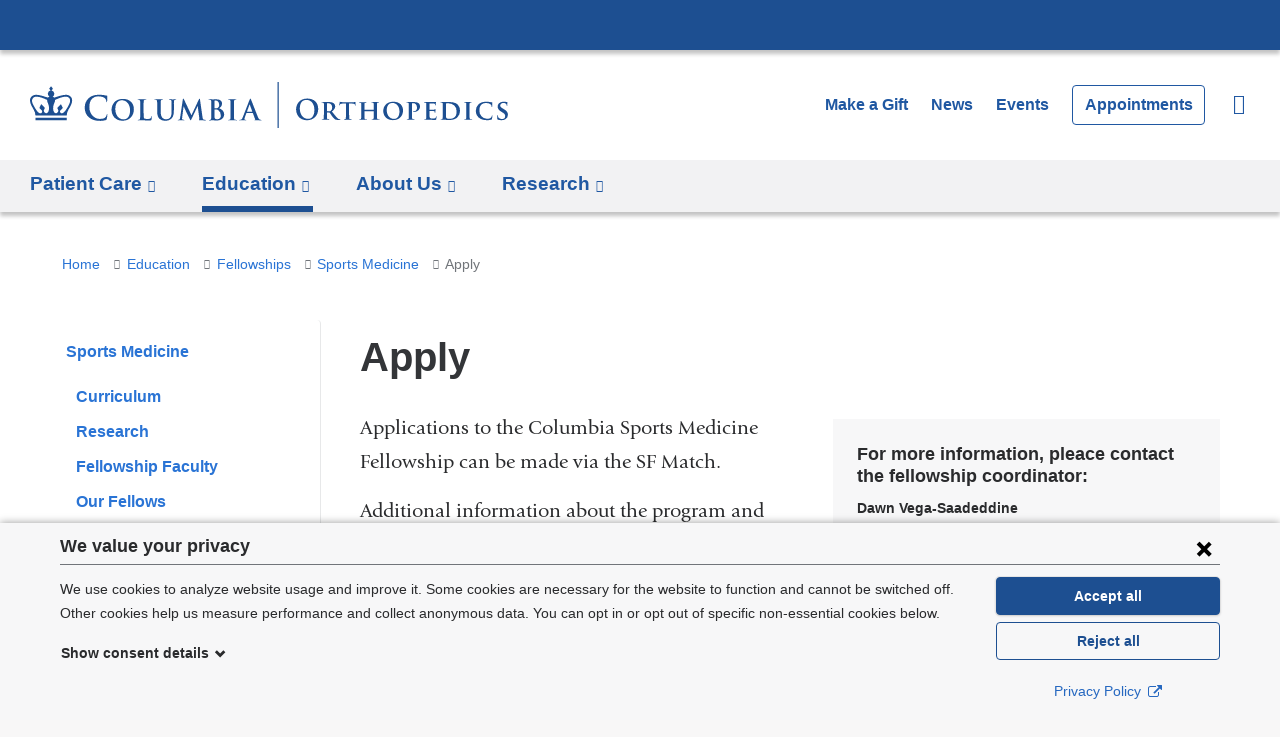

--- FILE ---
content_type: image/svg+xml
request_url: https://www.columbiaortho.org/sites/default/files/logo-ortho.svg?t7levi
body_size: 5315
content:
<svg xmlns="http://www.w3.org/2000/svg" viewBox="0 0 476.18 45.34" preserveAspectRatio="xMinYMax meet"><defs><style>.cls-1{fill:#1d4f91;}.cls-2{fill:#1d4f91;}</style></defs><g id="Layer_2" data-name="Layer 2"><g id="Larger_Smaller_TEMPLATE_Trajan_Pro" data-name="Larger/Smaller TEMPLATE Trajan Pro"><g id="TEMPLATE_STARTER" data-name="TEMPLATE STARTER"><g id="Horizontal_Orientation" data-name="Horizontal Orientation"><g id="_2_Lines:_1_Large_Line_1_Small_Line" data-name="2 Lines: 1 Large Line; 1 Small Line"><rect id="Vertical_Bar_for_2_Lines:_1_Large_Line_1_Small_Line" data-name="Vertical Bar for 2 Lines: 1 Large Line; 1 Small Line" class="cls-1" x="246.67" width="1.2" height="45.34"/><path id="Columbia_Trademark" data-name="Columbia Trademark" class="cls-2" d="M76.87,31.38c-.26,0-.33.13-.42.65a5.4,5.4,0,0,1-1.1,2.14c-1.3,1.5-3.06,1.82-6,1.82C65,36,59.15,32.16,59.15,24.43c0-3.15.62-6.24,3-8.42a8.47,8.47,0,0,1,6.11-2c3,0,5.52.88,6.6,2a4.62,4.62,0,0,1,1.27,3c0,.46.07.72.32.72s.36-.26.39-.75c.07-.65,0-2.44.1-3.51s.16-1.53.16-1.79-.13-.36-.49-.39c-1-.1-2-.39-3.25-.55a32.28,32.28,0,0,0-4.71-.32c-4.84,0-7.93,1.3-10.27,3.44a12.23,12.23,0,0,0-3.81,8.91,12.26,12.26,0,0,0,4,9.59c3,2.57,6.7,3.54,11.15,3.54a18.73,18.73,0,0,0,5.85-.75,1.14,1.14,0,0,0,.85-.94,30.8,30.8,0,0,0,.72-4.33C77.16,31.61,77.09,31.38,76.87,31.38ZM92.49,16.47c-8.16,0-11.23,6-11.23,10.66,0,4.81,3.15,10.66,11,10.66,6.91,0,11.26-4.92,11.26-11.15S99.26,16.47,92.49,16.47Zm.87,20c-5.22,0-8.35-4.49-8.35-10.14,0-6.77,3.56-8.51,6.69-8.51,4.46,0,8,3.78,8,9.87C99.67,35.51,95.26,36.44,93.36,36.44Zm51.84-19.58c-1.06,0-2.78.08-3.1.08,0,0-1.74-.08-3.13-.08-.38,0-.57.05-.57.25s.16.24.46.24a5.45,5.45,0,0,1,1,.08c.9.19,1.11.63,1.17,1.55s.05,1.63.05,5.76v3.4c0,2.8-.08,5.25-1.58,6.74a5.32,5.32,0,0,1-3.75,1.47,5,5,0,0,1-3.4-1.12c-1.33-1.08-2.12-2.75-2.12-6.69V24.74c0-4.13,0-4.9.05-5.76s.27-1.42,1-1.55a4.21,4.21,0,0,1,.79-.08c.27,0,.43-.06.43-.24s-.19-.25-.6-.25c-1,0-2.69.08-3.34.08-.82,0-2.53-.08-4-.08-.41,0-.6.05-.6.25s.16.24.46.24a5.76,5.76,0,0,1,1.06.08c.9.19,1.11.63,1.17,1.55s.06,1.63.06,5.76v4c0,3.94,1,6,2.42,7.21a8.73,8.73,0,0,0,6,1.88,8.12,8.12,0,0,0,5.66-2c2.28-2,2.58-5.17,2.58-8.19V24.74c0-4.13,0-4.9.05-5.76s.27-1.42,1-1.55a4.21,4.21,0,0,1,.79-.08c.33,0,.49-.06.49-.24S145.57,16.85,145.19,16.85Zm60.63,20.07a11.82,11.82,0,0,1-1.39-.11c-.82-.11-1-.6-1.09-1.33-.11-1.17-.11-3.32-.11-6V24.74c0-4.13,0-4.9.05-5.76s.27-1.42,1-1.55a4.72,4.72,0,0,1,.82-.08c.27,0,.43-.06.43-.27s-.22-.22-.57-.22c-1,0-2.64.08-3.32.08s-2.5-.08-3.54-.08c-.43,0-.65.05-.65.22s.16.27.44.27a3.79,3.79,0,0,1,1,.11c.6.14.87.6.93,1.52s.05,1.63.05,5.76v4.79c0,2.64,0,4.79-.14,5.93-.08.79-.24,1.25-.79,1.36a4.54,4.54,0,0,1-1,.11c-.33,0-.44.08-.44.22s.19.27.54.27c1.09,0,2.8-.08,3.43-.08s2.45.08,4.24.08c.3,0,.52-.08.52-.27S206.12,36.93,205.82,36.93Zm-84.56-3.76c-.22,0-.27.17-.3.41a3.41,3.41,0,0,1-.71,1.63c-.68.73-1.74.76-3.18.76-2.12,0-2.83-.19-3.29-.6s-.57-2.36-.57-5.85V24.74c0-4.13,0-4.9.06-5.77s.27-1.41,1-1.55a7.47,7.47,0,0,1,1.06-.08c.33,0,.49-.06.49-.25s-.19-.25-.57-.25c-1.06,0-3,.09-3.7.09s-2.45-.09-3.73-.09c-.41,0-.6.05-.6.25s.16.25.46.25a4.17,4.17,0,0,1,.9.08c.9.19,1.12.63,1.17,1.55s.06,1.63.06,5.77v4.79c0,2.5,0,4.65-.14,5.79-.11.79-.24,1.39-.79,1.5a4.54,4.54,0,0,1-1,.11c-.33,0-.44.08-.44.22s.19.27.54.27c1.09,0,2.8-.08,3.43-.08,2.2,0,4,.16,7.91.16,1.41,0,1.55-.14,1.71-.73a21.41,21.41,0,0,0,.41-3.13C121.48,33.31,121.46,33.17,121.26,33.17Zm67.3-7.48c1.5-1.2,2.77-2.53,2.77-4.76,0-1.44-.87-4.08-5.79-4.08-.93,0-2,.08-3.32.08-.54,0-2.26-.08-3.7-.08-.41,0-.6.05-.6.25s.16.24.46.24a5.75,5.75,0,0,1,1.06.08c.9.19,1.12.63,1.17,1.55s.05,1.63.05,5.77v4.79c0,2.5,0,4.65-.14,5.79-.11.79-.25,1.39-.79,1.5a4.56,4.56,0,0,1-1,.11c-.33,0-.44.08-.44.22s.19.27.54.27c1.09,0,2.8-.08,3.43-.08.82,0,3.29.16,3.94.16,5,0,7.26-3,7.26-5.93C193.52,28.38,190.8,26.45,188.57,25.69Zm-4.62-7.21c0-.3.05-.41.25-.46a4.36,4.36,0,0,1,.9-.05c2.34,0,3.4,2.39,3.4,4.22a3.55,3.55,0,0,1-1.12,2.88,2.77,2.77,0,0,1-2,.52,6.68,6.68,0,0,1-1.28-.08c-.11,0-.19-.08-.19-.3Zm2.94,17.79a4.93,4.93,0,0,1-2-.33c-.87-.35-1-.82-1-2.61V26.89c0-.14.05-.19.16-.19.41,0,.68,0,1.17,0a3.89,3.89,0,0,1,2.26.65,6.48,6.48,0,0,1,2.64,5.41A3.17,3.17,0,0,1,186.88,36.27Zm-12,.65a5.43,5.43,0,0,1-1.69-.27c-.81-.24-1.09-1-1.33-2.75L169.4,17.1c-.08-.57-.24-.85-.49-.85s-.41.22-.6.65l-7.4,15.53L153.49,17.1c-.35-.71-.52-.85-.73-.85s-.38.25-.46.71L149.6,34.7c-.14.92-.35,2-1.12,2.15a3.41,3.41,0,0,1-.81.08c-.27,0-.44.05-.44.19s.22.3.49.3c.87,0,2.18-.09,2.69-.09s1.71.09,2.86.09c.41,0,.65-.06.65-.3s-.19-.19-.41-.19a5.26,5.26,0,0,1-1.14-.14c-.46-.11-.82-.35-.82-.87a10.58,10.58,0,0,1,.08-1.28l1.41-10.82h.11c1,2,2.58,5.46,2.83,6,.33.76,2.48,4.92,3.13,6.17.44.82.71,1.36,1,1.36s.38-.25,1-1.52L167,23.52h.11l1.63,12c.11.76,0,1.11-.14,1.17s-.3.16-.3.3.16.24.79.3c1.09.08,4.84.16,5.52.16.38,0,.71-.08.71-.3S175.14,36.93,174.89,36.93Zm55.64,0a6,6,0,0,1-1.14-.11c-.57-.13-1.36-.52-2.4-3-1.74-4.13-6.09-15.23-6.74-16.73-.27-.62-.43-.87-.68-.87s-.44.3-.76,1.09L212,34.42c-.54,1.36-1.06,2.28-2.31,2.45a7.59,7.59,0,0,1-.84.06c-.22,0-.33.05-.33.22s.16.27.52.27c1.41,0,2.91-.08,3.21-.08.85,0,2,.08,2.88.08.3,0,.46-.06.46-.27s-.08-.22-.41-.22h-.41c-.84,0-1.09-.36-1.09-.85a5.26,5.26,0,0,1,.41-1.66l1.47-3.89c.05-.16.11-.22.24-.22h6.07a.26.26,0,0,1,.27.19l2.18,5.77a.44.44,0,0,1-.25.63c-.27,0-.38.08-.38.24s.32.19.82.22c2.18.06,4.16.06,5.14.06s1.25-.06,1.25-.27S230.74,36.93,230.53,36.93Zm-9.19-8h-5c-.11,0-.14-.08-.11-.19l2.5-6.69c0-.11.08-.24.16-.24s.11.14.14.24l2.45,6.72C221.5,28.87,221.47,29,221.33,29ZM5.44,37.4H36.56V34.84H5.44ZM24.62,15.07a1.16,1.16,0,0,1-1.09-.26,6.8,6.8,0,0,0-.9-.62,3.18,3.18,0,0,0-1.13-5.88L22.66,6.8a.47.47,0,0,0,0-.54L21.21,4.38A.25.25,0,0,0,21,4.27a.26.26,0,0,0-.21.11L19.33,6.25a.46.46,0,0,0,0,.54L20.5,8.31a3.18,3.18,0,0,0-1.13,5.88,6.76,6.76,0,0,0-.9.62,1.16,1.16,0,0,1-1.09.26C10.76,13,4.9,10.91,1.58,14.17c-4,3.91.65,10.22,2.11,12.82a12.55,12.55,0,0,1,1.75,5.63H36.56A12.54,12.54,0,0,1,38.31,27c1.46-2.6,6.1-8.91,2.11-12.82C37.09,10.91,31.24,13,24.62,15.07Zm-8.36,15.4c-1.2.08-2.2-1-2.58-2.55l1-2.31a.58.58,0,0,0-.13-.66l-3.13-3.12c-.18-.18-.34-.18-.42,0L9.5,24.95a.59.59,0,0,0,.17.65L12,28c.49,1.86-.77,2.53-1.48,2.53C8,30.49,6.07,27.12,4,23.63S1.36,17.7,2.85,15.8c2.5-3.16,9.08-.66,14.19,1.67a5.5,5.5,0,0,0,.58,2.59C20.32,26.07,18.5,30.32,16.26,30.47ZM38,23.63c-2,3.49-4,6.86-6.48,6.86-.71,0-2-.67-1.48-2.53l2.34-2.36a.58.58,0,0,0,.17-.65L31,21.82c-.08-.18-.25-.18-.42,0l-3.13,3.12a.58.58,0,0,0-.13.66l1,2.31c-.38,1.52-1.37,2.64-2.58,2.55-2.24-.15-4.06-4.41-1.36-10.41A5.49,5.49,0,0,0,25,17.47c5.11-2.33,11.68-4.83,14.19-1.67C40.64,17.7,39.94,20.2,38,23.63Z"/></g><path class="cls-2" d="M265.15,26.72c0-4.62,3.05-10.58,11.15-10.58,6.72,0,10.9,3.91,10.9,10.1S282.88,37.3,276,37.3C268.28,37.3,265.15,31.5,265.15,26.72Zm18.27.51c0-6-3.48-9.8-7.91-9.8-3.1,0-6.64,1.73-6.64,8.45,0,5.61,3.1,10.07,8.29,10.07C279,36,283.42,35,283.42,27.23Z"/><path class="cls-2" d="M292.85,26.21c0-3.48,0-4.13,0-4.86s-.27-1-1-1.24a4.37,4.37,0,0,0-.94-.08c-.24,0-.41-.08-.41-.24s.19-.22.54-.22c1.24,0,2.75.05,3.24.05.81,0,3-.05,3.7-.05a8.32,8.32,0,0,1,4.51,1,4,4,0,0,1,1.67,3.16c0,1.7-1,3.21-3.29,5.07,2.11,2.59,3.78,4.67,5.21,6.1a4.46,4.46,0,0,0,2.54,1.51,2.21,2.21,0,0,0,.57.05.28.28,0,0,1,.3.24c0,.19-.16.24-.46.24H306.7a5.15,5.15,0,0,1-2.59-.46c-1-.51-1.92-1.59-3.24-3.37-.94-1.24-1.94-2.78-2.24-3.13a.55.55,0,0,0-.43-.16l-2.13-.05a.17.17,0,0,0-.19.19v.32c0,2.13,0,3.91.13,4.89.08.67.19,1.11.92,1.21a9,9,0,0,0,1.16.08.28.28,0,0,1,.3.24c0,.16-.19.24-.49.24-1.38,0-3.35-.08-3.7-.08s-2,.08-2.92.08c-.3,0-.46-.08-.46-.24s.08-.24.38-.24a3.48,3.48,0,0,0,.84-.08c.49-.11.62-.54.7-1.21.11-1,.11-2.78.11-4.89Zm3,1.78c0,.24.05.32.22.4a6.51,6.51,0,0,0,1.81.22,2.39,2.39,0,0,0,1.67-.38,3.88,3.88,0,0,0,1.54-3.4c0-3.24-2.21-4.08-3.62-4.08a8.64,8.64,0,0,0-1.4.08c-.16.05-.22.14-.22.32Z"/><path class="cls-2" d="M314.85,21l-3.54.08c-1.38,0-1.94.19-2.29.7a2.68,2.68,0,0,0-.41.78c-.05.19-.11.3-.27.3s-.22-.13-.22-.38.46-2.59.51-2.78.13-.43.27-.43.43.19,1,.27a22.27,22.27,0,0,0,2.38.11H322a10.47,10.47,0,0,0,1.62-.11c.38-.05.57-.11.65-.11s.19.14.19.49-.05,2.19-.05,2.78c0,.24-.08.38-.22.38s-.24-.11-.27-.46l0-.24c-.05-.59-.67-1.3-2.81-1.32L318,21v9.29c0,2.11,0,3.91.13,4.91.08.65.22,1.08.92,1.19a8.85,8.85,0,0,0,1.21.08c.27,0,.38.13.38.24s-.19.24-.46.24c-1.57,0-3.16-.08-3.83-.08s-2.16.08-3.1.08c-.3,0-.46-.08-.46-.24s.08-.24.38-.24a3.34,3.34,0,0,0,.84-.08c.49-.11.62-.54.7-1.21.11-1,.11-2.78.11-4.89Z"/><path class="cls-2" d="M342.44,27c.05,0,.13,0,.13-.16v-.49c0-3.48,0-4.32-.05-5s-.27-1-1-1.24a4.26,4.26,0,0,0-.92-.08q-.4,0-.4-.24c0-.16.16-.22.51-.22,1.27,0,2.94.05,3.56.05s2.13-.05,3-.05c.35,0,.51.05.51.22s-.16.24-.43.24a4,4,0,0,0-.7.08c-.62.11-.81.43-.86,1.24s-.05,1.38-.05,4.86v4c0,2.11,0,3.91.11,4.91.08.65.22,1.08.94,1.19a8.57,8.57,0,0,0,1.21.08c.24,0,.38.13.38.24s-.19.24-.49.24c-1.54,0-3.1-.08-3.75-.08s-2.21.08-3.13.08c-.32,0-.51-.08-.51-.24s.11-.24.38-.24a3.58,3.58,0,0,0,.86-.08c.49-.11.62-.54.7-1.21.11-1,.11-2.73.11-4.83V28.55a.14.14,0,0,0-.13-.14h-9c-.08,0-.16,0-.16.14v1.75c0,2.11,0,3.86.13,4.86.08.65.22,1.08.92,1.19a8.85,8.85,0,0,0,1.21.08c.27,0,.38.13.38.24s-.19.24-.49.24c-1.54,0-3.19-.08-3.86-.08s-2.11.08-3.05.08c-.3,0-.46-.08-.46-.24s.08-.24.38-.24a3.48,3.48,0,0,0,.84-.08c.49-.11.62-.54.7-1.21.11-1,.11-2.78.11-4.89v-4c0-3.48,0-4.13,0-4.86s-.27-1-1-1.24a4.37,4.37,0,0,0-.94-.08c-.24,0-.41-.08-.41-.24s.19-.22.51-.22c1.27,0,2.83.05,3.48.05s2.21-.05,3.16-.05c.32,0,.49.05.49.22s-.13.24-.43.24a3.46,3.46,0,0,0-.67.08c-.65.11-.84.43-.89,1.24s-.05,1.57-.05,5v.49a.14.14,0,0,0,.16.16Z"/><path class="cls-2" d="M352,28.23c0-3.91,2.75-9,10-9,6,0,9.72,3.32,9.72,8.58s-3.83,9.39-10,9.39C354.84,37.22,352,32.31,352,28.23Zm16.14.43c0-5.07-3.05-8.21-6.88-8.21-2.65,0-5.75,1.4-5.75,7.07,0,4.72,2.7,8.45,7.18,8.45C364.4,36,368.17,35.19,368.17,28.66Z"/><path class="cls-2" d="M377.49,26.21c0-3.48,0-4.13,0-4.86s-.27-1-1-1.24a4.37,4.37,0,0,0-.94-.08c-.24,0-.41-.08-.41-.24s.19-.22.54-.22c1.24,0,2.75.05,3.43.05,1,0,2.86-.05,3.94-.05,3,0,4,1,4.43,1.3a4,4,0,0,1,1.19,2.75c0,3.24-2.59,5.56-6,5.56a6.13,6.13,0,0,1-.7,0,.27.27,0,0,1-.3-.24c0-.19.27-.3.78-.3a3.59,3.59,0,0,0,3.19-3.73,4.27,4.27,0,0,0-1.4-3.4,3.57,3.57,0,0,0-2.38-.86,3.73,3.73,0,0,0-1,.11c-.13.05-.19.19-.19.43v9.1c0,2.11,0,3.91.11,4.91.08.65.22,1.08.92,1.19a9.14,9.14,0,0,0,1.21.08c.27,0,.38.13.38.24s-.19.24-.43.24c-1.59,0-3.27-.08-3.89-.08s-2.05.08-3,.08c-.3,0-.46-.08-.46-.24s.08-.24.38-.24a3.48,3.48,0,0,0,.84-.08c.49-.11.62-.54.7-1.21.11-1,.11-2.78.11-4.89Z"/><path class="cls-2" d="M394.94,26.21c0-3.48,0-4.13,0-4.86s-.27-1-1-1.24a4.37,4.37,0,0,0-.94-.08c-.24,0-.41-.08-.41-.24s.19-.22.54-.22c1.24,0,2.75.05,3.43.05s6,0,6.48,0,.81-.11,1-.14a2.84,2.84,0,0,1,.38-.11c.14,0,.16.11.16.22a10.18,10.18,0,0,0-.19,1.48c0,.24-.08,1.24-.14,1.51,0,.11-.08.38-.27.38s-.19-.11-.19-.3a2.16,2.16,0,0,0-.16-.84c-.19-.41-.38-.73-1.57-.84-.41-.05-3.24-.11-3.73-.11-.11,0-.16.08-.16.22v5.67c0,.13,0,.24.16.24.54,0,3.62,0,4.16-.05a1.87,1.87,0,0,0,1.13-.35c.19-.16.27-.3.38-.3s.19.11.19.24-.05.51-.19,1.67c-.05.46-.11,1.38-.11,1.54s0,.51-.24.51-.22-.08-.22-.19,0-.54-.08-.84c-.13-.46-.43-.81-1.32-.89-.43-.05-3.13-.11-3.73-.11-.11,0-.13.11-.13.24v1.84c0,.78,0,2.73,0,3.4.05,1.57.78,1.92,3.21,1.92a6.42,6.42,0,0,0,2.24-.3c.59-.27.86-.76,1-1.7.05-.24.11-.35.27-.35s.22.3.22.54a15.55,15.55,0,0,1-.32,2.54c-.16.59-.38.59-1.27.59-1.78,0-3.21,0-4.37-.08s-2.05-.05-2.75-.05c-.27,0-.78,0-1.35,0s-1.16.05-1.65.05c-.3,0-.46-.08-.46-.24s.08-.24.38-.24a3.48,3.48,0,0,0,.84-.08c.49-.11.62-.54.7-1.21.11-1,.11-2.78.11-4.89Z"/><path class="cls-2" d="M411.3,26.21c0-3.48,0-4.13,0-4.86s-.27-1-1-1.24a4.36,4.36,0,0,0-.94-.08c-.24,0-.41-.08-.41-.24s.19-.22.54-.22c1.24,0,2.75.05,3.43.05s2.43-.05,3.86-.05c3,0,7,0,9.56,2.62A8,8,0,0,1,428.52,28a8.9,8.9,0,0,1-2.59,6.4c-1.08,1.08-3.59,2.7-8,2.7-.86,0-1.89-.08-2.83-.14s-1.81-.13-2.4-.13c-.27,0-.78,0-1.35,0s-1.16.05-1.65.05c-.3,0-.46-.08-.46-.24s.08-.24.38-.24a3.49,3.49,0,0,0,.84-.08c.49-.11.62-.54.7-1.21.11-1,.11-2.78.11-4.89Zm3.19,2.54c0,2.43,0,4.18.05,4.64a4.18,4.18,0,0,0,.27,1.62c.3.43,1.24.92,3.1.92a7.49,7.49,0,0,0,5.18-1.57c1.54-1.27,2-3.32,2-5.7a7.47,7.47,0,0,0-2.21-5.72,9.58,9.58,0,0,0-6.64-2.19,5,5,0,0,0-1.46.16.4.4,0,0,0-.3.46c0,.78,0,2.67,0,4.48Z"/><path class="cls-2" d="M434.81,26.21c0-3.48,0-4.13,0-4.86s-.3-1.05-.81-1.21a3,3,0,0,0-.86-.11c-.24,0-.38-.05-.38-.27s.19-.19.57-.19c.89,0,2.51.05,3.19.05s2.13-.05,3-.05c.3,0,.49.05.49.19s-.13.27-.38.27a3.29,3.29,0,0,0-.7.08c-.65.11-.84.43-.89,1.24s-.05,1.38-.05,4.86v4c0,2.21,0,4,.11,5,.08.62.24,1,.95,1.08a8.85,8.85,0,0,0,1.21.08c.27,0,.38.13.38.24s-.19.24-.46.24c-1.57,0-3.19-.08-3.83-.08s-2.16.08-3.1.08c-.3,0-.46-.08-.46-.24s.08-.24.38-.24a3.48,3.48,0,0,0,.84-.08c.49-.11.62-.43.7-1.11.11-.94.11-2.78.11-5Z"/><path class="cls-2" d="M447.26,34.74a8.49,8.49,0,0,1-3-6.78,8.54,8.54,0,0,1,2.78-6.29c1.73-1.51,4-2.43,7.53-2.43a24.4,24.4,0,0,1,3.46.24c.89.14,1.67.3,2.38.38.27,0,.35.13.35.27s-.05.46-.11,1.27-.05,2-.08,2.48-.11.57-.32.57S460,24.26,460,24a3.23,3.23,0,0,0-.92-2.13,6.72,6.72,0,0,0-4.59-1.35,6.4,6.4,0,0,0-4.48,1.3c-1.75,1.51-2.19,3.73-2.19,6a7.65,7.65,0,0,0,7.4,8c2.11,0,3.27-.16,4.21-1.21a3.71,3.71,0,0,0,.81-1.54c.05-.35.11-.46.3-.46s.27.22.27.4a20.28,20.28,0,0,1-.51,3.05.8.8,0,0,1-.62.67,13.94,13.94,0,0,1-4.29.51C452.17,37.22,449.42,36.54,447.26,34.74Z"/><path class="cls-2" d="M466,36.62c-.38-.16-.46-.27-.46-.78,0-1.24.11-2.67.13-3.05s.11-.59.3-.59.24.22.24.38a4.28,4.28,0,0,0,.22,1.19c.51,1.7,2.29,2.27,3.78,2.27a3,3,0,0,0,3.29-2.92c0-1-.24-2-2.35-3.24l-1.38-.81c-2.81-1.65-3.72-3.19-3.72-5.21,0-2.81,2.7-4.62,6-4.62a14.08,14.08,0,0,1,3.37.38c.22.05.32.13.32.3s-.08.94-.08,2.75c0,.49-.11.73-.3.73s-.24-.13-.24-.4a2.59,2.59,0,0,0-.62-1.51,3.19,3.19,0,0,0-2.64-1.08c-1.7,0-3.24.89-3.24,2.46,0,1,.38,1.84,2.51,3l1,.54c3.13,1.73,4.1,3.48,4.1,5.56a4.9,4.9,0,0,1-2.38,4.29,6.92,6.92,0,0,1-4,.94A10.1,10.1,0,0,1,466,36.62Z"/></g></g></g></g></svg>